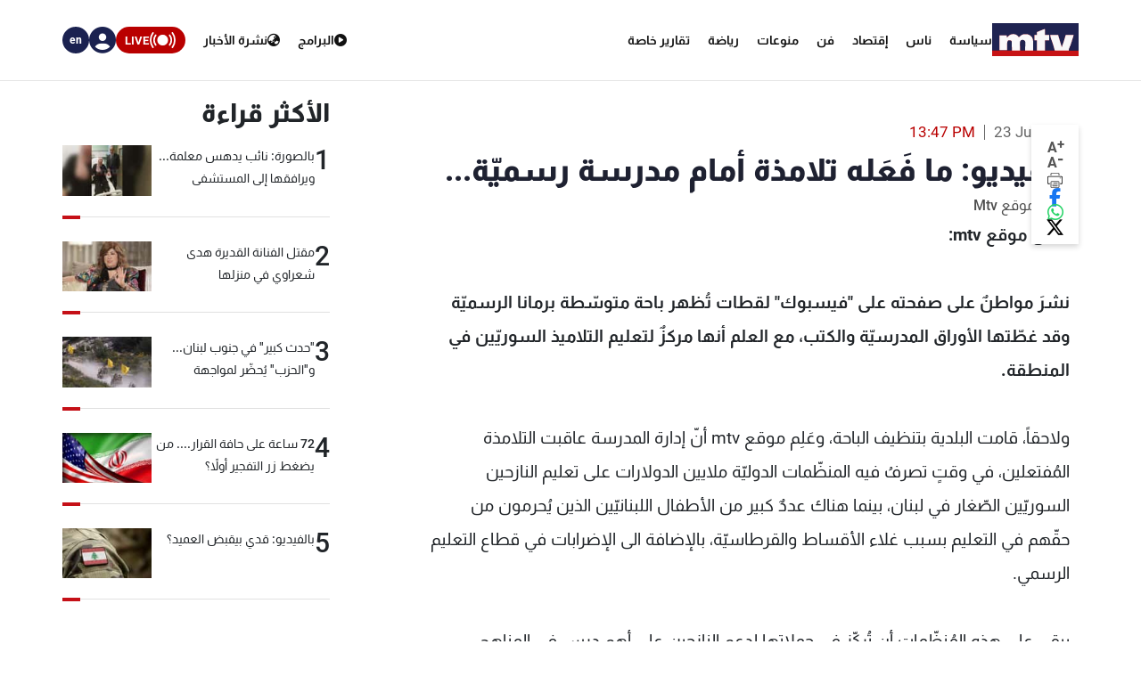

--- FILE ---
content_type: text/html; charset=utf-8
request_url: https://www.google.com/recaptcha/api2/aframe
body_size: 268
content:
<!DOCTYPE HTML><html><head><meta http-equiv="content-type" content="text/html; charset=UTF-8"></head><body><script nonce="sRY7t3q7xAkKGxsoF5ZmUg">/** Anti-fraud and anti-abuse applications only. See google.com/recaptcha */ try{var clients={'sodar':'https://pagead2.googlesyndication.com/pagead/sodar?'};window.addEventListener("message",function(a){try{if(a.source===window.parent){var b=JSON.parse(a.data);var c=clients[b['id']];if(c){var d=document.createElement('img');d.src=c+b['params']+'&rc='+(localStorage.getItem("rc::a")?sessionStorage.getItem("rc::b"):"");window.document.body.appendChild(d);sessionStorage.setItem("rc::e",parseInt(sessionStorage.getItem("rc::e")||0)+1);localStorage.setItem("rc::h",'1769993094532');}}}catch(b){}});window.parent.postMessage("_grecaptcha_ready", "*");}catch(b){}</script></body></html>

--- FILE ---
content_type: application/javascript; charset=utf-8
request_url: https://fundingchoicesmessages.google.com/f/AGSKWxWcp0775yJjLGHdyfdqcsI3LIkElB0bBAnI3gMiL8JrH1EBkBK0pc5-936LbuEBHZxtAxQ9YdUuUiUbYkromn2NMaMb4yfbksUm9EW6k-LHqGTLf5QIlp4wYScgrDvsgZxdyXxYnstdp0H8N2LgMthZ0xo1bMLrAOTghzgrItcn7sSAGB_AXmiiQgz1/_/ad_feed._adchoice.-120x600_/ads-holder./ad_box2.
body_size: -1286
content:
window['dd6a4a57-7f92-488f-b638-4a0867616c6b'] = true;

--- FILE ---
content_type: text/javascript
request_url: https://www.mtv.com.lb/assets/vendor/php-email-form/validate.js
body_size: 471
content:
/**
* PHP Email Form Validation - v3.5
* URL: https://bootstrapmade.com/php-email-form/
* Author: BootstrapMade.com
*/
(function () {
  "use strict";

  let forms = document.querySelectorAll('.php-email-form');

  forms.forEach( function(e) {
    e.addEventListener('submit', function(event) {
      event.preventDefault();

      let thisForm = this;

      let action = thisForm.getAttribute('action');
      let recaptcha = thisForm.getAttribute('data-recaptcha-site-key');
      
      if( ! action ) {
        displayError(thisForm, 'The form action property is not set!')
        return;
      }
      thisForm.querySelector('.loading').classList.add('d-block');
      thisForm.querySelector('.error-message').classList.remove('d-block');
      thisForm.querySelector('.sent-message').classList.remove('d-block');

      let formData = new FormData( thisForm );

      if ( recaptcha ) {
        if(typeof grecaptcha !== "undefined" ) {
          grecaptcha.ready(function() {
            try {
              grecaptcha.execute(recaptcha, {action: 'php_email_form_submit'})
              .then(token => {
                formData.set('recaptcha-response', token);
                php_email_form_submit(thisForm, action, formData);
              })
            } catch(error) {
              displayError(thisForm, error)
            }
          });
        } else {
          displayError(thisForm, 'The reCaptcha javascript API url is not loaded!')
        }
      } else {
        php_email_form_submit(thisForm, action, formData);
      }
    });
  });

  function php_email_form_submit(thisForm, action, formData) {
    fetch(action, {
      method: 'POST',
      body: formData,
      headers: {'X-Requested-With': 'XMLHttpRequest'}
    })
    .then(response => {
      return response.text();
    })
    .then(data => {
      thisForm.querySelector('.loading').classList.remove('d-block');
      if (data.trim() == 'OK') {
        thisForm.querySelector('.sent-message').classList.add('d-block');
        thisForm.reset(); 
      } else {
        throw new Error(data ? data : 'Form submission failed and no error message returned from: ' + action); 
      }
    })
    .catch((error) => {
      displayError(thisForm, error);
    });
  }

  function displayError(thisForm, error) {
    thisForm.querySelector('.loading').classList.remove('d-block');
    thisForm.querySelector('.error-message').innerHTML = error;
    thisForm.querySelector('.error-message').classList.add('d-block');
  }

})();
